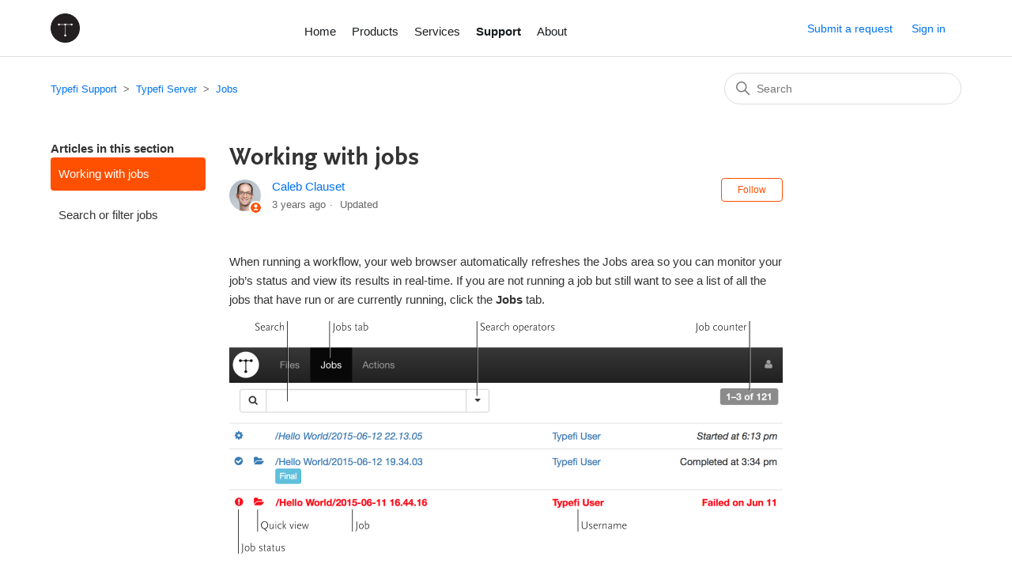

--- FILE ---
content_type: text/html; charset=utf-8
request_url: https://help.typefi.com/hc/en-us/articles/115001696593-Working-with-jobs
body_size: 9439
content:
<!DOCTYPE html>
<html dir="ltr" lang="en-US">
<head>
  <meta charset="utf-8" />
  <!-- v26823 -->


  <title>Working with jobs &ndash; Typefi Support</title>

  

  <meta name="description" content="When running a workflow, your web browser automatically refreshes the Jobs area so you can monitor your job’s status and view its results..." /><meta property="og:image" content="https://help.typefi.com/hc/theming_assets/01HZGYRTV2AR132P5DBGGR5545" />
<meta property="og:type" content="website" />
<meta property="og:site_name" content="Typefi Support" />
<meta property="og:title" content="Working with jobs" />
<meta property="og:description" content="When running a workflow, your web browser automatically refreshes the Jobs area so you can monitor your job’s status and view its results in real-time. If you are not running a job but still want t..." />
<meta property="og:url" content="https://help.typefi.com/hc/en-us/articles/115001696593-Working-with-jobs" />
<link rel="canonical" href="https://help.typefi.com/hc/en-us/articles/115001696593-Working-with-jobs">
<link rel="alternate" hreflang="en-us" href="https://help.typefi.com/hc/en-us/articles/115001696593-Working-with-jobs">
<link rel="alternate" hreflang="x-default" href="https://help.typefi.com/hc/en-us/articles/115001696593-Working-with-jobs">

  <link rel="stylesheet" href="//static.zdassets.com/hc/assets/application-f34d73e002337ab267a13449ad9d7955.css" media="all" id="stylesheet" />
  <link rel="stylesheet" type="text/css" href="/hc/theming_assets/763250/364928/style.css?digest=13860892046095">

  <link rel="icon" type="image/x-icon" href="/hc/theming_assets/01HZGYRTZ2V6NKCGEMEZMVAYDP">

    

  <meta content="width=device-width, initial-scale=1.0" name="viewport" />
<!-- Google Tag Manager -->
<script>(function(w,d,s,l,i){w[l]=w[l]||[];w[l].push({'gtm.start':
new Date().getTime(),event:'gtm.js'});var f=d.getElementsByTagName(s)[0],
j=d.createElement(s),dl=l!='dataLayer'?'&l='+l:'';j.async=true;j.src=
'https://www.googletagmanager.com/gtm.js?id='+i+dl;f.parentNode.insertBefore(j,f);
})(window,document,'script','dataLayer','GTM-W9LQZ4W');</script>
<!-- End Google Tag Manager -->
<script>
// REPLACE ARTICLE WITH ANOTHER ARTICLE
var url = window.location.href;

if (url.includes("help.typefi.com/hc/en-us/articles/")) {

	//This captures the article ID generated by Zendesk Guide
	var titleId = url.replace('https://help.typefi.com/hc/en-us/articles/','');

	//Checks for more than just ID number in URL (usually title of article in URL)
	if (titleId.includes("-")) {
		var currentId = titleId.substring(0, titleId.indexOf("-"));
	}
	//If nothing else, then titleId it is set to currentId variable
	else {
		var currentId = titleId;
	}

	//Initializes an object for external redirects and an object for Guide redirects
	var redirect = {};
	var external_redirect = {};

	//Internal Redirect Mapping - From a Zendesk Guide article to another Guide article
	//Redirect['old article id'] = new article id;
	  redirect['360001367995'] = 4489658540815;
	redirect['360001769695'] = 4489658540815;
	redirect['360003016235'] = 4489658540815;
	redirect['4411619478671'] = 4489658540815;
	redirect['360004446555'] = 4408398463375;
	redirect['4406527560975'] = 4408398463375;
	redirect['360001481036'] = 4410170203919;
	redirect['360002029656'] = 4410170203919;
	redirect['360003983376'] = 4410170203919;
	redirect['4406193952143'] = 4410245571983;
	redirect['360001484616'] = 4410245571983;
  redirect['360001473455'] = 4410260679183;
	redirect['360002943156'] = 4410260679183;
	redirect['4406193794703'] = 4410260679183;
  redirect['4528155352079'] = 5823046367887;
  redirect['4528216554255'] = 5823046367887;
  redirect['4528231002255'] = 5823046367887;
  redirect['4528149415695'] = 5823046367887;
  redirect['5661408011919'] = 5823046367887;
  redirect['5880712201999'] = 6494730036879;
  redirect['5708229572495'] = 6494730036879;
  redirect['4601702557199'] = 6494730036879;
  redirect['4601727035663'] = 6494730036879;
  redirect['4601751040399'] = 6494730036879;
  redirect['6442759340303'] = 8989716482831;
  redirect['5345899305999'] = 8989716482831;
  redirect['4685252350607'] = 8989716482831;
  redirect['4563355533583'] = 8989716482831;
  redirect['4563342297487'] = 8989716482831;
  redirect['4563237878671'] = 8989716482831;
  redirect['9979992939535'] = 10109046583823;
  redirect['9697883578767'] = 10109046583823;
  redirect['8858637184783'] = 10109046583823;
  redirect['6617767169423'] = 10109046583823;
  redirect['5879450142351'] = 10109046583823;
  redirect['4671863277327'] = 10109046583823;
  redirect['4671893473167'] = 10109046583823;
  redirect['4671871054863'] = 10109046583823;
  redirect['4671870657935'] = 10109046583823;
  
  
  
  
  
  
  
	
	//External Redirect Mapping
	//Send to a new website! Replace developer
	//example: external_redirect['115004730086'] = "https://developer.mixpanel.com/docs/http";
	
	//Replace YOURSUBDOMAIN with the location of your help center. For example, "support.company.com"
  	//Redirects if needed -> Doesn't redirect if not. 
  	if (currentId in redirect) {
  		if (typeof redirect[currentId] !== "undefined") {
  			newUrl = 'https://help.typefi.com/hc/en-us/articles/' + redirect[currentId];
  			window.location.replace(newUrl);
  		}
  	}

  	else if (currentId in external_redirect) {
  		if (typeof external_redirect[currentId] !== "undefined") {
  			newExternalUrl = external_redirect[currentId];
  			window.location.replace(newExternalUrl);
  		}
  	}
  }
  
// REPLACE SECTION WITH ANOTHER SECTION
var sectionURL = window.location.href;

if (sectionURL.includes("help.typefi.com/hc/en-us/sections/")) {
	var sectionId = url.replace('https://help.typefi.com/hc/en-us/sections/','');
	if (sectionId.includes("-")) {
		var currentSectionId = sectionId.substring(0, sectionId.indexOf("-"));
	}
	else {
		var currentSectionId = sectionId;
	}

	var redirectSection = {};
	//redirectSection['old section id'] = new section id;
	redirectSection['203488898'] = 360000289435;
  
  
	 
  	if (currentSectionId in redirectSection) {
  		if (typeof redirectSection[currentSectionId] !== "undefined") {
  			newSectionUrl = 'https://help.typefi.com/hc/en-us/sections/' + redirectSection[currentSectionId];
  			window.location.replace(newSectionUrl);
  		}
  	}
  }

  // REPLACE ARTICLE WITH SECTION
  var article2SectionURL = window.location.href;
  if (article2SectionURL.includes("help.typefi.com/hc/en-us/articles/")) {
		var article2SectionId = url.replace('https://help.typefi.com/hc/en-us/articles/','');
		if (article2SectionId.includes("-")) {
			var currentArticle2SectionId = article2SectionId.substring(0, article2SectionId.indexOf("-"));
		}
		else {
			var currentArticle2SectionId = article2SectionId;
		}
	var redirectArticle2Section = {};
	//redirectArticle2Section['old article id'] = new section id;
	redirectArticle2Section['360001474056'] = 4493398942991;
  redirectArticle2Section['360000905076'] = 4666230694799;
  redirectArticle2Section['360003482816'] = 4666230694799;
	redirectArticle2Section['360003568395'] = 4666230694799;
 
	
  	if (currentArticle2SectionId in redirectArticle2Section) {
  		if (typeof redirectArticle2Section[currentArticle2SectionId] !== "undefined") {
  			newArticle2SectionUrl = 'https://help.typefi.com/hc/en-us/sections/' + redirectArticle2Section[currentArticle2SectionId];
  			window.location.replace(newArticle2SectionUrl);
  		}
  	}
  }
  
  // REPLACE SECTION WITH ARTICLE
  var section2ArticleURL = window.location.href;
  if (section2ArticleURL.includes("help.typefi.com/hc/en-us/sections/")) {
		var section2ArticleId = url.replace('https://help.typefi.com/hc/en-us/sections/','');
		if (section2ArticleId.includes("-")) {
			var currentSection2ArticleId = section2ArticleId.substring(0, section2ArticleId.indexOf("-"));
		}
		else {
			var currentSection2ArticleId = section2ArticleId;
		}
	var redirectSection2Article = {};
	//redirectArticle2Section['old article id'] = new section id;
	redirectSection2Article['360000275996'] = 360000499055;
  redirectSection2Article['4676391038607'] = 5823046367887;
  redirectSection2Article['4666230694799'] = 10109046583823;
	
  	if (currentSection2ArticleId in redirectSection2Article) {
  		if (typeof redirectSection2Article[currentSection2ArticleId] !== "undefined") {
  			newSection2ArticleUrl = 'https://help.typefi.com/hc/en-us/articles/' + redirectSection2Article[currentSection2ArticleId];
  			window.location.replace(newSection2ArticleUrl);
  		}
  	}
  }
</script>
  
</head>
<body class="">
  
  
  

  <!-- Google Tag Manager (noscript) -->
<noscript><iframe src="https://www.googletagmanager.com/ns.html?id=GTM-W9LQZ4W"
height="0" width="0" style="display:none;visibility:hidden"></iframe></noscript>
<!-- End Google Tag Manager (noscript) -->
<a class="skip-navigation" tabindex="1" href="#main-content">Skip to main content</a>

<header class="header">
  <div class="logo">
    <a href="https://www.typefi.com/">
      <img src="/hc/theming_assets/01HZGYRTV2AR132P5DBGGR5545" alt="Typefi Support Help Center home page" />
      
    </a>
  </div>
      <ul class="navbar-nav">
        <li style="margin-top:9px"><a href="https://www.typefi.com/">Home</a></li>
        <li style="margin-top:9px"><a href="https://www.typefi.com/automated-publishing-software-tools/">Products</a></li>
        <li style="margin-top:9px"><a href="https://www.typefi.com/publishing-services/">Services</a></li>
        <li style="margin-top:9px"><a title="Home" href="/hc/en-us"><strong>Support</strong></a></li>
        <!-- <li style="margin-top:9px"><a href="https://www.typefi.com/case-studies">Case Studies</a></li>
        <li style="margin-top:9px"><a href="https://www.typefi.com/resources">Resources</a></li>
        <li style="margin-top:9px"><a href="https://www.typefi.com/blog">Blog</a></li>
        <li style="margin-top:9px"><a href="https://www.typefi.com/news-events/events/">Events</a></li> -->
        <li style="margin-top:9px"><a href="https://www.typefi.com/about/">About</a></li>
    </ul>
  <div class="nav-wrapper">
    <button class="menu-button" aria-controls="user-nav" aria-expanded="false" aria-label="Toggle navigation menu">
      <svg xmlns="http://www.w3.org/2000/svg" width="16" height="16" focusable="false" viewBox="0 0 16 16" class="icon-menu">
        <path fill="none" stroke="currentColor" stroke-linecap="round" d="M1.5 3.5h13m-13 4h13m-13 4h13"/>
      </svg>
    </button>
    <nav class="user-nav" id="user-nav">
      
      <a class="submit-a-request" href="/hc/en-us/requests/new">Submit a request</a>
      
    </nav>
    
      <a class="sign-in" rel="nofollow" data-auth-action="signin" title="Opens a dialog" role="button" href="https://typefi.zendesk.com/access?brand_id=364928&amp;return_to=https%3A%2F%2Fhelp.typefi.com%2Fhc%2Fen-us%2Farticles%2F115001696593-Working-with-jobs">
        Sign in
      </a>
    
  </div>
</header>


  <main role="main">
    <div class="container-divider"></div>
<div class="container">
  <nav class="sub-nav">
    <ol class="breadcrumbs">
  
    <li title="Typefi Support">
      
        <a href="/hc/en-us">Typefi Support</a>
      
    </li>
  
    <li title="Typefi Server">
      
        <a href="/hc/en-us/categories/360000100675-Typefi-Server">Typefi Server</a>
      
    </li>
  
    <li title="Jobs">
      
        <a href="/hc/en-us/sections/360000287435-Jobs">Jobs</a>
      
    </li>
  
</ol>

    <div class="search-container">
      <svg xmlns="http://www.w3.org/2000/svg" width="12" height="12" focusable="false" viewBox="0 0 12 12" class="search-icon">
        <circle cx="4.5" cy="4.5" r="4" fill="none" stroke="currentColor"/>
        <path stroke="currentColor" stroke-linecap="round" d="M11 11L7.5 7.5"/>
      </svg>
      <form role="search" class="search" data-search="" action="/hc/en-us/search" accept-charset="UTF-8" method="get"><input type="hidden" name="utf8" value="&#x2713;" autocomplete="off" /><input type="hidden" name="category" id="category" value="360000100675" autocomplete="off" />
<input type="search" name="query" id="query" placeholder="Search" aria-label="Search" /></form>
    </div>
  </nav>

  <div class="article-container" id="article-container">
    <aside class="article-sidebar" aria-labelledby="section-articles-title">
      
        <div class="collapsible-sidebar">
          <button type="button" class="collapsible-sidebar-toggle" aria-labelledby="section-articles-title" aria-expanded="false">
            <svg xmlns="http://www.w3.org/2000/svg" width="20" height="20" focusable="false" viewBox="0 0 12 12" aria-hidden="true" class="collapsible-sidebar-toggle-icon chevron-icon">
              <path fill="none" stroke="currentColor" stroke-linecap="round" d="M3 4.5l2.6 2.6c.2.2.5.2.7 0L9 4.5"/>
            </svg>
            <svg xmlns="http://www.w3.org/2000/svg" width="20" height="20" focusable="false" viewBox="0 0 12 12" aria-hidden="true" class="collapsible-sidebar-toggle-icon x-icon">
              <path stroke="currentColor" stroke-linecap="round" d="M3 9l6-6m0 6L3 3"/>
            </svg>
          </button>
          <span id="section-articles-title" class="collapsible-sidebar-title sidenav-title">
            Articles in this section
          </span>
          <div class="collapsible-sidebar-body">
            <ul>
              
                <li>
                  <a href="/hc/en-us/articles/115001696593-Working-with-jobs" class="sidenav-item current-article">Working with jobs</a>
                </li>
              
                <li>
                  <a href="/hc/en-us/articles/115001696413-Search-or-filter-jobs" class="sidenav-item ">Search or filter jobs</a>
                </li>
              
            </ul>
            
          </div>
        </div>
      
    </aside>

    <article id="main-content" class="article">
      <header class="article-header">
        <h1 title="Working with jobs" class="article-title">
          Working with jobs
          
        </h1>

        <div class="article-author">
          
            <div class="avatar article-avatar">
              
                <svg xmlns="http://www.w3.org/2000/svg" width="12" height="12" focusable="false" viewBox="0 0 12 12" class="icon-agent">
                  <path fill="currentColor" d="M6 0C2.7 0 0 2.7 0 6s2.7 6 6 6 6-2.7 6-6-2.7-6-6-6zm0 2c1.1 0 2 .9 2 2s-.9 2-2 2-2-.9-2-2 .9-2 2-2zm2.3 7H3.7c-.3 0-.4-.3-.3-.5C3.9 7.6 4.9 7 6 7s2.1.6 2.6 1.5c.1.2 0 .5-.3.5z"/>
                </svg>
              
              <img src="https://help.typefi.com/system/photos/360015666076/cclauset_2x2.jpg" alt="" class="user-avatar"/>
            </div>
          
          <div class="article-meta">
            
              <a href="/hc/en-us/profiles/4126597937-Caleb-Clauset">
                Caleb Clauset
              </a>
            

            <ul class="meta-group">
              
                <li class="meta-data"><time datetime="2022-05-14T00:15:26Z" title="2022-05-14T00:15:26Z" data-datetime="relative">May 14, 2022 00:15</time></li>
                <li class="meta-data">Updated</li>
              
            </ul>
          </div>
        </div>

        
          <div class="article-subscribe"><div data-helper="subscribe" data-json="{&quot;item&quot;:&quot;article&quot;,&quot;url&quot;:&quot;/hc/en-us/articles/115001696593-Working-with-jobs/subscription.json&quot;,&quot;follow_label&quot;:&quot;Follow&quot;,&quot;unfollow_label&quot;:&quot;Unfollow&quot;,&quot;following_label&quot;:&quot;Following&quot;,&quot;can_subscribe&quot;:true,&quot;is_subscribed&quot;:false}"></div></div>
        
      </header>

      <section class="article-info">
        <div class="article-content">
          <div class="article-body"><p>When running a workflow, your web browser automatically refreshes the Jobs area so you can monitor your job’s status and view its results in real-time. If you are not running a job but still want to see a list of all the jobs that have run or are currently running, click the <strong>Jobs</strong> tab.</p>
<p><img src="/hc/article_attachments/115002184933/jobs-overview.png" alt="jobs-overview.png" width="700px" /></p>
<p><strong>Jobs</strong> shows every job that has been run through Typefi. Jobs are listed in reverse chronological order, with the most recent job shown first. Recently completed jobs are listed by the job end time while older jobs are listed by date. The job counter, in the top-right corner, shows the currently visible jobs (for example, 1–3) and the total number of jobs run through the system (for example, 121).</p>
<p>The job status icon provides at-a-glance information about each job:</p>
<table>
<thead>
<tr>
<th class="wysiwyg-text-align-left" style="width: 36px;">Status</th>
<th class="wysiwyg-text-align-left" style="width: 240px;">Description</th>
</tr>
</thead>
<tbody>
<tr>
<td style="width: 36px;"><img src="/hc/article_attachments/360005681856/job_pending.png" alt="Job pending icon" width="24px" /></td>
<td style="width: 240px;">The job is queued.</td>
</tr>
<tr>
<td style="width: 36px;"><img src="/hc/article_attachments/360005556795/job_progress.png" alt="Job in progress icon" width="24px" /></td>
<td style="width: 240px;">The job is in progress.</td>
</tr>
<tr>
<td style="width: 36px;"><img src="/hc/article_attachments/360005556815/job_success.png" alt="Successful job icon" width="24px" /></td>
<td style="width: 240px;">The job completed successfully.</td>
</tr>
<tr>
<td style="width: 36px;"><img src="/hc/article_attachments/360005556835/job_error.png" alt="Job error icon" width="24px" /></td>
<td style="width: 240px;">The job failed.</td>
</tr>
</tbody>
</table>
<h2>View the output</h2>
<p>You can view the output of a job in two ways:</p>
<ol>
<li>Click the <strong>Quick View</strong> icon to view a list of the outputs created by the workflow; or</li>
<li>Click on a job to go to the job details page.</li>
</ol>
<h3>Job details</h3>
<p>The job details page shows more information about the job than Quick&nbsp;View, including a live view of the workflow log for in progress jobs, the ability to add and remove tags, and an export function to quickly gather together all the workflow inputs and outputs for diagnostic purposes.</p>
<p>&nbsp;<img src="/hc/article_attachments/115002184973/job-details.png" alt="Job details" width="700px" /></p>
<h3>The workflow log</h3>
<p>While a job is running, each action in the workflow triggers a series of events. To observe the events being performed by each action as they occur, click on the job path while the job is running. This is useful for seeing what happens when you run a workflow and for troubleshooting any problems that may occur.</p>
<p><img src="/hc/article_attachments/115002184953/job-log-realtime.png" alt="Job log in realtime" width="700px" /></p>
<p>After a job completes, the workflow events for all actions are saved to the workflow.log file within the job folder. The workflow log offers two views: Text and Formatted.</p>
<ul>
<li>Click&nbsp;<strong>Text&nbsp;</strong>to view a plain text version of the log.</li>
<li>Click&nbsp;<strong>Formatted</strong>&nbsp;to filter the log for errors and warnings.</li>
</ul>
<p>The Filters tool provides three toggle buttons: Info, Error, and Warn.</p>
<ul>
<li>Click <strong>Info</strong> to only view the informational messages in the log.</li>
<li>Click <strong>Error</strong> to only view the error messages.</li>
<li>Click <strong>Warn</strong> to only view the warning messages.</li>
</ul>
<p>You can also enable multiple buttons (for example, Error and Warn) to view a combination of messages. Click a button again to toggle it off.</p>
<p><img src="/hc/article_attachments/115002193914/job-log-filtered.png" alt="Filtering the job log" width="700px" /></p>
<p class="note">Additional log files for each individual action are available in the Logs folder for each job.</p>
<h2>Cancel a job</h2>
<p>Jobs that are running can be canceled in one of two ways:</p>
<ol>
<li>Click the job status icon next to the job you want to cancel and then choose <strong>Cancel Job </strong>from the pop-up menu; or<br /><br /><img src="/hc/article_attachments/115002185013/job-cancel-inprogress.png" alt="Canceling an in progress job" width="700px " /><br /><br /></li>
<li>Click on the job path to go to the job’s details and then click <strong>Cancel Job</strong>.<br /><br /><img src="/hc/article_attachments/115002184993/job-cancel.png" alt="Canceling a job" width="700px" /></li>
</ol>
<h2>&nbsp;</h2></div>
          
        </div>
      </section>

      <footer>
        <div class="article-footer">
          
            <div class="article-share">
  <ul class="share">
    <li>
      <a href="https://www.facebook.com/share.php?title=Working+with+jobs&u=https%3A%2F%2Fhelp.typefi.com%2Fhc%2Fen-us%2Farticles%2F115001696593-Working-with-jobs" class="share-facebook" aria-label="Facebook">
        <svg xmlns="http://www.w3.org/2000/svg" width="12" height="12" focusable="false" viewBox="0 0 12 12" aria-label="Share this page on Facebook">
          <path fill="currentColor" d="M6 0a6 6 0 01.813 11.945V7.63h1.552l.244-1.585H6.812v-.867c0-.658.214-1.242.827-1.242h.985V2.55c-.173-.024-.538-.075-1.23-.075-1.444 0-2.29.767-2.29 2.513v1.055H3.618v1.585h1.484v4.304A6.001 6.001 0 016 0z"/>
        </svg>
      </a>
    </li>
    <li>
      <a href="https://twitter.com/share?lang=en&text=Working+with+jobs&url=https%3A%2F%2Fhelp.typefi.com%2Fhc%2Fen-us%2Farticles%2F115001696593-Working-with-jobs" class="share-twitter" aria-label="X Corp">
        <svg xmlns="http://www.w3.org/2000/svg" width="12" height="12" focusable="false" viewBox="0 0 12 12" aria-label="Share this page on X Corp">
          <path fill="currentColor" d="M.0763914 0 3.60864 0 6.75369 4.49755 10.5303 0 11.6586 0 7.18498 5.11431 12 12 8.46775 12 5.18346 7.30333 1.12825 12 0 12 4.7531 6.6879z"/>
        </svg>
      </a>
    </li>
    <li>
      <a href="https://www.linkedin.com/shareArticle?mini=true&source=Typefi+Systems&title=Working+with+jobs&url=https%3A%2F%2Fhelp.typefi.com%2Fhc%2Fen-us%2Farticles%2F115001696593-Working-with-jobs" class="share-linkedin" aria-label="LinkedIn">
        <svg xmlns="http://www.w3.org/2000/svg" width="12" height="12" focusable="false" viewBox="0 0 12 12" aria-label="Share this page on LinkedIn">
          <path fill="currentColor" d="M10.8 0A1.2 1.2 0 0112 1.2v9.6a1.2 1.2 0 01-1.2 1.2H1.2A1.2 1.2 0 010 10.8V1.2A1.2 1.2 0 011.2 0h9.6zM8.09 4.356a1.87 1.87 0 00-1.598.792l-.085.133h-.024v-.783H4.676v5.727h1.778V7.392c0-.747.142-1.47 1.068-1.47.913 0 .925.854.925 1.518v2.785h1.778V7.084l-.005-.325c-.05-1.38-.456-2.403-2.13-2.403zm-4.531.142h-1.78v5.727h1.78V4.498zm-.89-2.846a1.032 1.032 0 100 2.064 1.032 1.032 0 000-2.064z"/>
        </svg>
      </a>
    </li>
  </ul>

</div>
          
          
            
          
        </div>
        
          <div class="article-votes">
            <span class="article-votes-question" id="article-votes-label">Was this article helpful?</span>
            <div class="article-votes-controls" role="group" aria-labelledby="article-votes-label">
              <button type="button" class="button article-vote article-vote-up" data-auth-action="signin" aria-label="This article was helpful" aria-pressed="false">Yes</button>
              <button type="button" class="button article-vote article-vote-down" data-auth-action="signin" aria-label="This article was not helpful" aria-pressed="false">No</button>
            </div>
            <small class="article-votes-count">
              <span class="article-vote-label">0 out of 0 found this helpful</span>
            </small>
          </div>
        

        <div class="article-more-questions">
          Have more questions? <a href="/hc/en-us/requests/new">Submit a request</a>
        </div>
        <div class="article-return-to-top">
          <a href="#article-container">
            Return to top
            <svg xmlns="http://www.w3.org/2000/svg" class="article-return-to-top-icon" width="20" height="20" focusable="false" viewBox="0 0 12 12" aria-hidden="true">
              <path fill="none" stroke="currentColor" stroke-linecap="round" d="M3 4.5l2.6 2.6c.2.2.5.2.7 0L9 4.5"/>
            </svg>
          </a>
        </div>
      </footer>

      <div class="article-relatives">
        
          <div data-recent-articles></div>
        
        
          
  <section class="related-articles">
    
      <h2 class="related-articles-title">Related articles</h2>
    
    <ul>
      
        <li>
          <a href="/hc/en-us/related/click?data=[base64]" rel="nofollow">Typefi 8 Plugin SDK</a>
        </li>
      
        <li>
          <a href="/hc/en-us/related/click?data=BAh7CjobZGVzdGluYXRpb25fYXJ0aWNsZV9pZGkEn5JeDToYcmVmZXJyZXJfYXJ0aWNsZV9pZGwrCFGhosYaADoLbG9jYWxlSSIKZW4tdXMGOgZFVDoIdXJsSSI%2FL2hjL2VuLXVzL2FydGljbGVzLzIyNDMwMTcyNy1Xb3JraW5nLXdpdGgtVHlwZWZpLXdvcmtmbG93cwY7CFQ6CXJhbmtpBw%3D%3D--c41c90cf4497885ade7e53fc99e8650b8f9a491c" rel="nofollow">Working with Typefi workflows</a>
        </li>
      
        <li>
          <a href="/hc/en-us/related/click?data=[base64]%3D--67d108c6dfecf5c6d140eeb277fab513d05c6fd1" rel="nofollow">Search or filter jobs</a>
        </li>
      
        <li>
          <a href="/hc/en-us/related/click?data=BAh7CjobZGVzdGluYXRpb25fYXJ0aWNsZV9pZGwrCA%[base64]" rel="nofollow">Floating Elements in Typefi Designer</a>
        </li>
      
        <li>
          <a href="/hc/en-us/related/click?data=[base64]%3D%3D--eee06c8cbf859a88f00517f9e364b35226570cd2" rel="nofollow">Clear cache when actions appear twice with slightly different names</a>
        </li>
      
    </ul>
  </section>


        
      </div>
      
        <div class="article-comments" id="article-comments">
          <section class="comments">
            <header class="comment-overview">
              <h2 class="comment-heading">
                Comments
              </h2>
              <p class="comment-callout">0 comments</p>
              
            </header>

            <ul id="comments" class="comment-list">
              
            </ul>

            

            

            <p class="comment-callout">Please <a data-auth-action="signin" rel="nofollow" href="https://typefi.zendesk.com/access?brand_id=364928&amp;return_to=https%3A%2F%2Fhelp.typefi.com%2Fhc%2Fen-us%2Farticles%2F115001696593-Working-with-jobs">sign in</a> to leave a comment.</p>
          </section>
        </div>
      
    </article>
  </div>
</div>

  </main>

  <footer class="footer">
  <div class="footer-inner">
    <a title="Home" href="/hc/en-us">Typefi Support</a>

    <div class="footer-language-selector">
      
        <div class="dropdown language-selector">
          <button class="dropdown-toggle" aria-haspopup="true">
            English (US)
            <svg xmlns="http://www.w3.org/2000/svg" width="12" height="12" focusable="false" viewBox="0 0 12 12" class="dropdown-chevron-icon">
              <path fill="none" stroke="currentColor" stroke-linecap="round" d="M3 4.5l2.6 2.6c.2.2.5.2.7 0L9 4.5"/>
            </svg>
          </button>
          <span class="dropdown-menu dropdown-menu-end" role="menu">
            
              <a href="/hc/change_language/en-au?return_to=%2Fhc%2Fen-au" dir="ltr" rel="nofollow" role="menuitem">
                English (AU)
              </a>
            
          </span>
        </div>
      
    </div>
  </div>
</footer>



  <!-- / -->

  
  <script src="//static.zdassets.com/hc/assets/en-us.f90506476acd6ed8bfc8.js"></script>
  

  <script type="text/javascript">
  /*

    Greetings sourcecode lurker!

    This is for internal Zendesk and legacy usage,
    we don't support or guarantee any of these values
    so please don't build stuff on top of them.

  */

  HelpCenter = {};
  HelpCenter.account = {"subdomain":"typefi","environment":"production","name":"Typefi Systems"};
  HelpCenter.user = {"identifier":"da39a3ee5e6b4b0d3255bfef95601890afd80709","email":null,"name":"","role":"anonymous","avatar_url":"https://assets.zendesk.com/hc/assets/default_avatar.png","is_admin":false,"organizations":[],"groups":[]};
  HelpCenter.internal = {"asset_url":"//static.zdassets.com/hc/assets/","web_widget_asset_composer_url":"https://static.zdassets.com/ekr/snippet.js","current_session":{"locale":"en-us","csrf_token":null,"shared_csrf_token":null},"usage_tracking":{"event":"article_viewed","data":"[base64]","url":"https://help.typefi.com/hc/activity"},"current_record_id":"115001696593","current_record_url":"/hc/en-us/articles/115001696593-Working-with-jobs","current_record_title":"Working with jobs","current_text_direction":"ltr","current_brand_id":364928,"current_brand_name":"Typefi Systems","current_brand_url":"https://typefi.zendesk.com","current_brand_active":true,"current_path":"/hc/en-us/articles/115001696593-Working-with-jobs","show_autocomplete_breadcrumbs":true,"user_info_changing_enabled":false,"has_user_profiles_enabled":true,"has_end_user_attachments":true,"user_aliases_enabled":false,"has_anonymous_kb_voting":false,"has_multi_language_help_center":true,"show_at_mentions":false,"embeddables_config":{"embeddables_web_widget":false,"embeddables_help_center_auth_enabled":false,"embeddables_connect_ipms":false},"answer_bot_subdomain":"static","gather_plan_state":"subscribed","has_article_verification":false,"has_gather":true,"has_ckeditor":false,"has_community_enabled":false,"has_community_badges":false,"has_community_post_content_tagging":false,"has_gather_content_tags":false,"has_guide_content_tags":true,"has_user_segments":true,"has_answer_bot_web_form_enabled":false,"has_garden_modals":false,"theming_cookie_key":"hc-da39a3ee5e6b4b0d3255bfef95601890afd80709-2-preview","is_preview":false,"has_search_settings_in_plan":true,"theming_api_version":2,"theming_settings":{"brand_color":"rgba(254, 80, 0, 1)","brand_text_color":"#FFFFFF","text_color":"#333333","link_color":"#0072EF","visited_link_color":"rgba(0, 70, 144, 1)","background_color":"#FFFFFF","heading_font":"'Lucida Grande', 'Lucida Sans', 'Lucida Sans Unicode', sans-serif","text_font":"-apple-system, BlinkMacSystemFont, 'Segoe UI', Helvetica, Arial, sans-serif","logo":"/hc/theming_assets/01HZGYRTV2AR132P5DBGGR5545","show_brand_name":false,"favicon":"/hc/theming_assets/01HZGYRTZ2V6NKCGEMEZMVAYDP","homepage_background_image":"/hc/theming_assets/01HZGYRVQEFXRJDV2HN3B3747N","community_background_image":"/hc/theming_assets/01HZGYRVVY9CHVA5R1BKXVJYPR","community_image":"/hc/theming_assets/01HZGYRWJMME4MYPHETVWQD918","instant_search":true,"scoped_kb_search":true,"scoped_community_search":true,"show_recent_activity":true,"show_articles_in_section":true,"show_article_author":true,"show_article_comments":true,"show_follow_article":true,"show_recently_viewed_articles":true,"show_related_articles":true,"show_article_sharing":true,"show_follow_section":true,"show_follow_post":true,"show_post_sharing":true,"show_follow_topic":true},"has_pci_credit_card_custom_field":false,"help_center_restricted":false,"is_assuming_someone_else":false,"flash_messages":[],"user_photo_editing_enabled":true,"user_preferred_locale":"en-us","base_locale":"en-us","login_url":"https://typefi.zendesk.com/access?brand_id=364928\u0026return_to=https%3A%2F%2Fhelp.typefi.com%2Fhc%2Fen-us%2Farticles%2F115001696593-Working-with-jobs","has_alternate_templates":false,"has_custom_statuses_enabled":true,"has_hc_generative_answers_setting_enabled":true,"has_generative_search_with_zgpt_enabled":false,"has_suggested_initial_questions_enabled":false,"has_guide_service_catalog":false,"has_service_catalog_search_poc":false,"has_service_catalog_itam":false,"has_csat_reverse_2_scale_in_mobile":false,"has_knowledge_navigation":false,"has_unified_navigation":false,"has_csat_bet365_branding":false,"version":"v26823","dev_mode":false};
</script>

  
  
  <script src="//static.zdassets.com/hc/assets/hc_enduser-2a5c7d395cc5df83aeb04ab184a4dcef.js"></script>
  <script type="text/javascript" src="/hc/theming_assets/763250/364928/script.js?digest=13860892046095"></script>
  
</body>
</html>